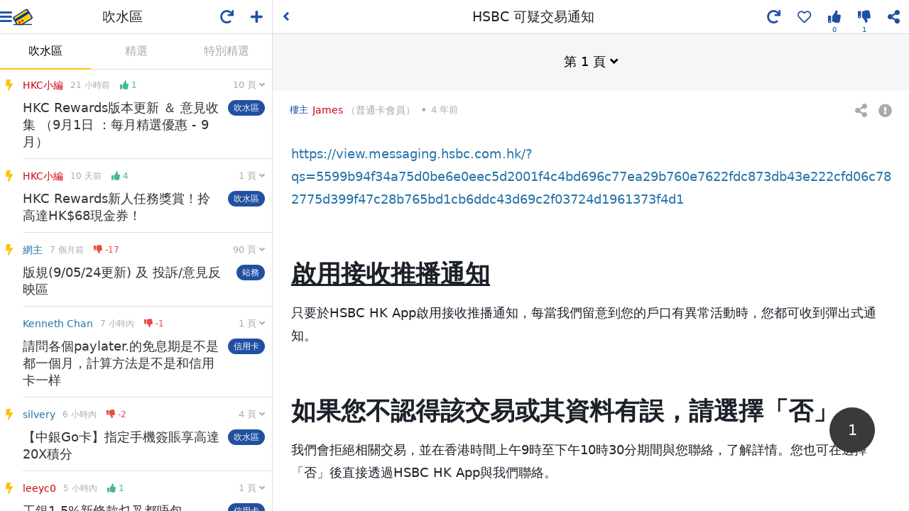

--- FILE ---
content_type: text/html; charset=UTF-8
request_url: https://www.hongkongcard.com/forum/show/37340
body_size: 1833
content:
<!DOCTYPE html>
<html lang="zh-Hant">
<head>
	<meta charset="utf-8">
	<meta http-equiv="x-ua-compatible" content="ie=edge">
	<meta name="viewport" content="width=device-width,initial-scale=1,maximum-scale=1,user-scalable=0,viewport-fit=cover">
	<meta name="csrf-token" content="QplfNCkYwS7ADbfgnQoCSLZZH38FECLwWJIs91G5">
		<meta name="msapplication-TileColor" content="#004098">
	<meta name="msapplication-TileImage" content="/images/sites/asset/favicon/mstile-144x144.png">
	<meta name="theme-color" content="#ffffff">
	<link rel="apple-touch-icon" sizes="57x57" href="/images/sites/asset/favicon/apple-touch-icon-57x57.png">
	<link rel="apple-touch-icon" sizes="60x60" href="/images/sites/asset/favicon/apple-touch-icon-60x60.png">
	<link rel="apple-touch-icon" sizes="72x72" href="/images/sites/asset/favicon/apple-touch-icon-72x72.png">
	<link rel="apple-touch-icon" sizes="76x76" href="/images/sites/asset/favicon/apple-touch-icon-76x76.png">
	<link rel="apple-touch-icon" sizes="114x114" href="/images/sites/asset/favicon/apple-touch-icon-114x114.png">
	<link rel="apple-touch-icon" sizes="120x120" href="/images/sites/asset/favicon/apple-touch-icon-120x120.png">
	<link rel="apple-touch-icon" sizes="144x144" href="/images/sites/asset/favicon/apple-touch-icon-144x144.png">
	<link rel="apple-touch-icon" sizes="152x152" href="/images/sites/asset/favicon/apple-touch-icon-152x152.png">
	<link rel="apple-touch-icon" sizes="180x180" href="/images/sites/asset/favicon/apple-touch-icon-180x180.png">
	<link rel="icon" type="image/png" href="/images/sites/asset/favicon/favicon-16x16.png" sizes="16x16">
	<link rel="icon" type="image/png" href="/images/sites/asset/favicon/favicon-32x32.png" sizes="32x32">
	<link rel="icon" type="image/png" href="/images/sites/asset/favicon/favicon-96x96.png" sizes="96x96">
	<link rel="icon" type="image/png" href="/images/sites/asset/favicon/android-chrome-192x192.png" sizes="192x192">
	<link rel="manifest" href="/images/sites/asset/favicon/manifest.json">
	<link rel="mask-icon" href="/images/sites/asset/favicon/safari-pinned-tab.svg" color="#004098">
	<script async src="https://securepubads.g.doubleclick.net/tag/js/gpt.js"></script>
<script>
    window.googletag = window.googletag || {cmd: []};
</script>
<script>
    googletag.cmd.push(function() {
        // googletag.pubads().enableSingleRequest();
        // googletag.pubads().disableInitialLoad();
        googletag.pubads().collapseEmptyDivs();
        googletag.enableServices();

    });
</script>
	<!-- Facebook -->
<div id="fb-root"></div>
<script>
  window.fbAsyncInit = function() {
    FB.init({
      appId            : '399375293487097',
      autoLogAppEvents : true,
      xfbml            : true,
      version          : 'v21.0'
    });
  };
</script>
<script async defer crossorigin="anonymous" src="https://connect.facebook.net/zh_TW/sdk.js"></script>
<!-- Google Tag Manager -->
<noscript>
    <iframe src="//www.googletagmanager.com/ns.html?id=GTM-NDFFPK" height="0" width="0" style="display:none;visibility:hidden"></iframe>
</noscript>
<script>(function(w,d,s,l,i){w[l]=w[l]||[];w[l].push({'gtm.start':
new Date().getTime(),event:'gtm.js'});var f=d.getElementsByTagName(s)[0],
j=d.createElement(s),dl=l!='dataLayer'?'&l='+l:'';j.async=true;j.src=
'https://www.googletagmanager.com/gtm.js?id='+i+dl;f.parentNode.insertBefore(j,f);
})(window,document,'script','dataLayer','GTM-NDFFPK');</script>	<script>window.Laravel = {"csrfToken":"QplfNCkYwS7ADbfgnQoCSLZZH38FECLwWJIs91G5","user":null,"api_token":null}</script>
	<link rel="stylesheet" href="https://cdn.hongkongcard.com/css/fontawesome/5.15.4/css/all.min.css" crossorigin="anonymous">
	<!-- <link rel="stylesheet" href="https://cdnjs.cloudflare.com/ajax/libs/font-awesome/5.9.0/css/all.min.css" crossorigin="anonymous"> -->
	<link rel="stylesheet" type="text/css" href="/css/app.css?version=20200603">
	<link rel="stylesheet" type="text/css" href="/css/forum.css?id=730addcebd4b1615441a947536cedf24">
	
	<title>HSBC 可疑交易通知 | 香港信用卡討論區</title>
	<meta name="keywords" content="討論區,forum,信用卡比較,信用卡討論,信用卡推薦,信用卡討論區,討論區,credit card forum"/>
	<meta name="description" content="https://view.messaging.hsbc.com.hk/?qs=5599b94f34a75d0be6e0eec5d2001f4c4bd696c77ea29b760e7622fdc873db43e222cfd06c782775d399f47c28b765bd1cb6ddc43d69c2f03724d1961"/>
	<meta property="og:title" content="HSBC 可疑交易通知 | 香港信用卡討論區"/>
	<link rel="canonical" href="https://www.hongkongcard.com/forum/show/37340">
	<meta property="og:description" content="https://view.messaging.hsbc.com.hk/?qs=5599b94f34a75d0be6e0eec5d2001f4c4bd696c77ea29b760e7622fdc873db43e222cfd06c782775d399f47c28b765bd1cb6ddc43d69c2f03724d1961"/>
	<meta property="og:url" content="https://www.hongkongcard.com/forum/show/37340"/>
	<meta property="og:image" content="https://cdn.hongkongcard.com/images/hongkongcard.jpg"/>
	<meta property="og:type" content="website"/>
	<meta property="og:site_name" content="HongKongCard.com"/>
	<meta name="twitter:card" content="summary_large_image"/>
	<meta name="twitter:site" content="HongKongCard.com"/>
	<meta name="twitter:description" content="https://view.messaging.hsbc.com.hk/?qs=5599b94f34a75d0be6e0eec5d2001f4c4bd696c77ea29b760e7622fdc873db43e222cfd06c782775d399f47c28b765bd1cb6ddc43d69c2f03724d1961"/>
	<meta name="twitter:image" content="https://cdn.hongkongcard.com/images/hongkongcard.jpg" />
	<meta property="fb:app_id" content="399375293487097">
	</head>
<body data-app-sm data-app-fs="m">
	<div class="wrapper" id="app">
		<router-view></router-view>
		<div class="forum-root">
			<div></div>
		</div>
	</div>
	<script src="/js/app.js?id=c31510fa49dce4d52a76c8985a1c68ac"></script>
</body>
</html>

--- FILE ---
content_type: text/html; charset=utf-8
request_url: https://www.google.com/recaptcha/api2/aframe
body_size: 117
content:
<!DOCTYPE HTML><html><head><meta http-equiv="content-type" content="text/html; charset=UTF-8"></head><body><script nonce="0wzJKEKVYTLYqVL-BpYOSw">/** Anti-fraud and anti-abuse applications only. See google.com/recaptcha */ try{var clients={'sodar':'https://pagead2.googlesyndication.com/pagead/sodar?'};window.addEventListener("message",function(a){try{if(a.source===window.parent){var b=JSON.parse(a.data);var c=clients[b['id']];if(c){var d=document.createElement('img');d.src=c+b['params']+'&rc='+(localStorage.getItem("rc::a")?sessionStorage.getItem("rc::b"):"");window.document.body.appendChild(d);sessionStorage.setItem("rc::e",parseInt(sessionStorage.getItem("rc::e")||0)+1);localStorage.setItem("rc::h",'1768839483736');}}}catch(b){}});window.parent.postMessage("_grecaptcha_ready", "*");}catch(b){}</script></body></html>

--- FILE ---
content_type: application/javascript; charset=utf-8
request_url: https://fundingchoicesmessages.google.com/f/AGSKWxU9NRnc84rTStM_00LuUhI-9c2m9Pc3WUXk2YsU5SaJtBtA5NkWPzuMFrTbnGk23viOStSZ0K7Ebf0RLO3dCZo9ZiuUD8PcLlkIvqZwEOYAu2yvJDOOSzkrz0nUhXKA2YBeWIADhDhpJbS5bA-2L2NTVtkPOEYGxtMVnRomcHOWecJiWJEGK5kjdI4=/_-ads-widget?-tag-ad._ad_show&/ads_global./300x250.
body_size: -1292
content:
window['22e65072-e469-43ff-a816-06145c4f0dd7'] = true;

--- FILE ---
content_type: application/javascript; charset=utf-8
request_url: https://fundingchoicesmessages.google.com/f/AGSKWxXTQYLbWElkUrIKhs6OcY1Hcz4v0ZNZRtH2gl90pG7nR_PY2aj2-QVDcP9MZ41zYqLt4CDfVb8QvHjii0OBPKEQ4qFxcHPxbpTLP9Hrt_x7VEDoE7Sumc5f7fYiaTjTeFLjb4w5?fccs=W251bGwsbnVsbCxudWxsLG51bGwsbnVsbCxudWxsLFsxNzY4ODM5NDc5LDUxMDAwMDAwMF0sbnVsbCxudWxsLG51bGwsW251bGwsWzddXSwiaHR0cHM6Ly93d3cuaG9uZ2tvbmdjYXJkLmNvbS9mb3J1bS9zaG93LzM3MzQwIixudWxsLFtbOCwiTTlsa3pVYVpEc2ciXSxbOSwiZW4tVVMiXSxbMTksIjIiXSxbMTcsIlswXSJdLFsyNCwiIl0sWzI5LCJmYWxzZSJdXV0
body_size: -227
content:
if (typeof __googlefc.fcKernelManager.run === 'function') {"use strict";this.default_ContributorServingResponseClientJs=this.default_ContributorServingResponseClientJs||{};(function(_){var window=this;
try{
var OH=function(a){this.A=_.t(a)};_.u(OH,_.J);var PH=_.Zc(OH);var QH=function(a,b,c){this.B=a;this.params=b;this.j=c;this.l=_.F(this.params,4);this.o=new _.bh(this.B.document,_.O(this.params,3),new _.Og(_.Ok(this.j)))};QH.prototype.run=function(){if(_.P(this.params,10)){var a=this.o;var b=_.ch(a);b=_.Jd(b,4);_.gh(a,b)}a=_.Pk(this.j)?_.Xd(_.Pk(this.j)):new _.Zd;_.$d(a,9);_.F(a,4)!==1&&_.H(a,4,this.l===2||this.l===3?1:2);_.Dg(this.params,5)&&(b=_.O(this.params,5),_.fg(a,6,b));return a};var RH=function(){};RH.prototype.run=function(a,b){var c,d;return _.v(function(e){c=PH(b);d=(new QH(a,c,_.A(c,_.Nk,2))).run();return e.return({ia:_.L(d)})})};_.Rk(8,new RH);
}catch(e){_._DumpException(e)}
}).call(this,this.default_ContributorServingResponseClientJs);
// Google Inc.

//# sourceURL=/_/mss/boq-content-ads-contributor/_/js/k=boq-content-ads-contributor.ContributorServingResponseClientJs.en_US.M9lkzUaZDsg.es5.O/d=1/exm=kernel_loader,loader_js_executable/ed=1/rs=AJlcJMzanTQvnnVdXXtZinnKRQ21NfsPog/m=web_iab_tcf_v2_signal_executable
__googlefc.fcKernelManager.run('\x5b\x5b\x5b8,\x22\x5bnull,\x5b\x5bnull,null,null,\\\x22https:\/\/fundingchoicesmessages.google.com\/f\/AGSKWxVXxy0I1VsJKdrU26nxQ73HSNJh5SNvSDxHmNd4xB2sGSjSCdbkBUOaNpZ-y6ORzrOL-u8FwtMqnLXGB1QUyOoexQ_UgONLre_z0fNlSYxsgr6_n1y6B7klF-m0c-6wssuRucFS\\\x22\x5d,null,null,\x5bnull,null,null,\\\x22https:\/\/fundingchoicesmessages.google.com\/el\/AGSKWxUpTzh-OGBjgERTL_FahGVBVcotT8ljD_HI5Hf9jE_JFroDes8OKOxcLTr2B0WtRV4PWF0ArW-4GwKadUt3XbsBC8cUIpCpw2Wp1T9Af9knQIUWtKw5E5Ex179OhvXYmMT-ACtx\\\x22\x5d,null,\x5bnull,\x5b7\x5d\x5d\x5d,\\\x22hongkongcard.com\\\x22,1,\\\x22en\\\x22,null,null,null,null,1\x5d\x22\x5d\x5d,\x5bnull,null,null,\x22https:\/\/fundingchoicesmessages.google.com\/f\/AGSKWxWcI94MYJDmZ9_I1feBirK-G-M2LcvB_NKHQnaLaspGOCLvI3VdU6Rgg7nqOSoiWVhqe5TV5yPO58eKh7aL1HpWxur0VAsuenhVWdJnPPpBRL-Qv4XT8vtjPuAWgVvrowzWZ4yn\x22\x5d\x5d');}

--- FILE ---
content_type: application/javascript; charset=utf-8
request_url: https://fundingchoicesmessages.google.com/f/AGSKWxXuYowHcGjGp5z5O_fpCiAsaTtNmT_VuXeHvlCtgdvaVo0xoVV1JCobEKklKZcrq4Y3iGUCpyOc0-D4MyWBihwTVAGnldtqYEepbdvMVTJlE5ZcNhqyzP5Sh2iezvvu2-8-KKGz?fccs=W251bGwsbnVsbCxudWxsLG51bGwsbnVsbCxudWxsLFsxNzY4ODM5NDgzLDY0NDAwMDAwMF0sbnVsbCxudWxsLG51bGwsW251bGwsWzcsOSw2XSxudWxsLDIsbnVsbCwiZW4iLG51bGwsbnVsbCxudWxsLG51bGwsbnVsbCwxXSwiaHR0cHM6Ly93d3cuaG9uZ2tvbmdjYXJkLmNvbS9mb3J1bS9zaG93LzM3MzQwIixudWxsLFtbOCwiTTlsa3pVYVpEc2ciXSxbOSwiZW4tVVMiXSxbMTksIjIiXSxbMTcsIlswXSJdLFsyNCwiIl0sWzI5LCJmYWxzZSJdXV0
body_size: 204
content:
if (typeof __googlefc.fcKernelManager.run === 'function') {"use strict";this.default_ContributorServingResponseClientJs=this.default_ContributorServingResponseClientJs||{};(function(_){var window=this;
try{
var np=function(a){this.A=_.t(a)};_.u(np,_.J);var op=function(a){this.A=_.t(a)};_.u(op,_.J);op.prototype.getWhitelistStatus=function(){return _.F(this,2)};var pp=function(a){this.A=_.t(a)};_.u(pp,_.J);var qp=_.Zc(pp),rp=function(a,b,c){this.B=a;this.j=_.A(b,np,1);this.l=_.A(b,_.Nk,3);this.F=_.A(b,op,4);a=this.B.location.hostname;this.D=_.Dg(this.j,2)&&_.O(this.j,2)!==""?_.O(this.j,2):a;a=new _.Og(_.Ok(this.l));this.C=new _.bh(_.q.document,this.D,a);this.console=null;this.o=new _.jp(this.B,c,a)};
rp.prototype.run=function(){if(_.O(this.j,3)){var a=this.C,b=_.O(this.j,3),c=_.dh(a),d=new _.Ug;b=_.fg(d,1,b);c=_.C(c,1,b);_.hh(a,c)}else _.eh(this.C,"FCNEC");_.lp(this.o,_.A(this.l,_.Ae,1),this.l.getDefaultConsentRevocationText(),this.l.getDefaultConsentRevocationCloseText(),this.l.getDefaultConsentRevocationAttestationText(),this.D);_.mp(this.o,_.F(this.F,1),this.F.getWhitelistStatus());var e;a=(e=this.B.googlefc)==null?void 0:e.__executeManualDeployment;a!==void 0&&typeof a==="function"&&_.Qo(this.o.G,
"manualDeploymentApi")};var sp=function(){};sp.prototype.run=function(a,b,c){var d;return _.v(function(e){d=qp(b);(new rp(a,d,c)).run();return e.return({})})};_.Rk(7,new sp);
}catch(e){_._DumpException(e)}
}).call(this,this.default_ContributorServingResponseClientJs);
// Google Inc.

//# sourceURL=/_/mss/boq-content-ads-contributor/_/js/k=boq-content-ads-contributor.ContributorServingResponseClientJs.en_US.M9lkzUaZDsg.es5.O/d=1/exm=ad_blocking_detection_executable,kernel_loader,loader_js_executable,web_iab_tcf_v2_signal_executable/ed=1/rs=AJlcJMzanTQvnnVdXXtZinnKRQ21NfsPog/m=cookie_refresh_executable
__googlefc.fcKernelManager.run('\x5b\x5b\x5b7,\x22\x5b\x5bnull,\\\x22hongkongcard.com\\\x22,\\\x22AKsRol8gXfeEjsCm9meYt7MYmRJocAyBcPFeXVRdslIDq9EYixuQX3j7iXtBigXaw5STXN93iPS7K25tRUDWbj7B9e2ZiAGMIsZoX6CRrHaU2yzG-_8_X8KrxeMq3wOx2VJa6FNa-TyYo2_QdY9Ixerwjl8KaUhzEQ\\\\u003d\\\\u003d\\\x22\x5d,null,\x5b\x5bnull,null,null,\\\x22https:\/\/fundingchoicesmessages.google.com\/f\/AGSKWxW8G4KId2Q0DA0Cw-YhJg0EM2Hty_akaE3F6T3y-L2jfIHy5NONvoSADw6pbrpVnxF3Eb4ty7HZUfG_jPwJlR2T4n18rw5-4J5bUmYEedaH_aZ1YGhCg_iZTWIVEsgLM57RkJ8b\\\x22\x5d,null,null,\x5bnull,null,null,\\\x22https:\/\/fundingchoicesmessages.google.com\/el\/AGSKWxU5tOT836HK1-ER5ScdtWHwaeLPNqDKDdrmxW5eP53EgOX6KkcTSeT8ZNPBo3uAXUsVeHNIVL-SX4Afy0EV4R2efeKDlbMm2wXpECKGA_4z2T3qm1Ha3GXz8TDeMf8Fu8204QUK\\\x22\x5d,null,\x5bnull,\x5b7,9,6\x5d,null,2,null,\\\x22en\\\x22,null,null,null,null,null,1\x5d,null,\\\x22Privacy and cookie settings\\\x22,\\\x22Close\\\x22,null,null,null,\\\x22Managed by Google. Complies with IAB TCF. CMP ID: 300\\\x22\x5d,\x5b3,1\x5d\x5d\x22\x5d\x5d,\x5bnull,null,null,\x22https:\/\/fundingchoicesmessages.google.com\/f\/AGSKWxUK62SbNffHAkwRqaDgXLPewmFEpeTRnL4jsZtBD8eHiJPPlj2Au-zboT_HDeTm8ipR6OqRb7j7mBRTpkict4VzF9JX5lAZ2v-02tiiQt0AOHxM6epANTbKvPthAXWwncWQwV0o\x22\x5d\x5d');}